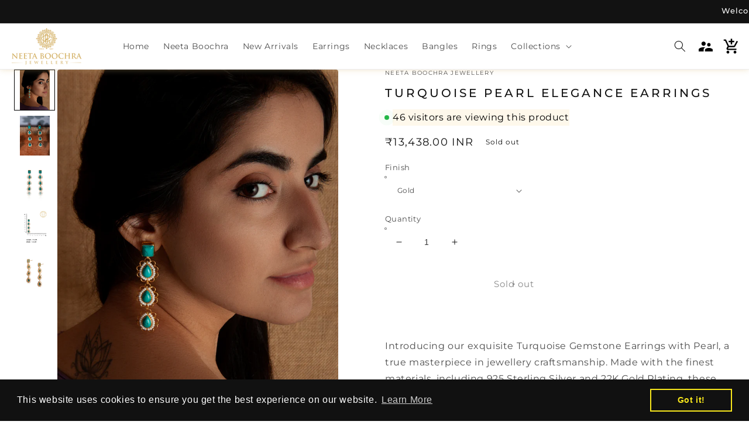

--- FILE ---
content_type: text/javascript
request_url: https://cdn.shopify.com/extensions/4cda946c-54e2-4c5d-a5ab-f2b22be8a614/trusted-product-tabs-75/assets/tabs-block.min.js
body_size: 3406
content:
class TinyTabs{load(t){let e=t.tab_settings,i=t.design_settings,n=t.shared_tabs,l=TinyTabs.#a();if(null==l)return console.log("!!! TinyTabs could not find product description. Please use custom CSS selector. !!!");let s=TinyTabs.#b(l,e);TinyTabs.#c(n,s),TinyTabs.#d(l,s,e,i,!i.tab_view);let o=document.getElementById("tiny-tabs-title-1");if(null==o||!o){l.style.display="none",l.setAttribute("aria-hidden",!0);return}let r=o.clientWidth;if(r=r+i.tab_margin_right+i.tab_margin_left,l.style.display="none",l.setAttribute("aria-hidden",!0),i.tab_view&&i.accordion_on_mobile){let a=this;a.reDraw(l,s,r,e,i);let d=window.innerWidth;window.addEventListener("resize",function(){window.innerWidth!==d&&(d=window.innerWidth,a.reDraw(l,s,r,e,i))},!0)}}reDraw(t,e,i,n,l){let s=document.getElementById("tiny-tabs-global-wrapper");s.style.width="100%";let o=s.offsetWidth+e.length<i*e.length;TinyTabs.#d(t,e,n,l,o),s.remove()}static #d(t,e,i,n,l=!1){let s=e.map(t=>({...t})),{chevDown:o,chevUp:r}=TinyTabs.#e(n),a=document.createElement("div");a.id="tiny-tabs-global-wrapper";if(document.getElementById("tiny-tabs-data").after(a),i.first_tab_excluded){let d=s.shift(),c=document.createElement("div");c.id="tiny-tabs-excluded-description",c.setAttribute("style","margin-bottom: 10px"),c.innerHTML=d.content,a.appendChild(c)}let b=document.createElement("div");b.id="tiny-tabs-wrapper",a.appendChild(b),l||b.setAttribute("style","display: flex; flex-wrap: wrap; position: relative; z-index: 0;align-items:center;");let p=0;s.forEach(function(t){p++;let e=document.createElement("div");e.id="tiny-tabs-title-"+p,e.classList.add("tiny-tabs-title"),e.setAttribute("style","cursor:pointer;"),e.setAttribute("role","tab"),e.setAttribute("tabindex","0"),e.setAttribute("aria-controls","tiny-tabs-content-"+p),e.setAttribute("aria-expanded","false"),e.setAttribute("aria-selected","false"),e.onclick=T,e.innerHTML=TinyTabs.#f(t.title),l&&TinyTabs.#g(e,n,o),l?TinyTabs.#h(e,n):TinyTabs.#i(e,n),TinyTabs.#j(e,n,l),!l&&1===p||l&&1===p&&"first_opened"===n.default_view||l&&"panels_opened"===n.default_view?(e.classList.add("tab-active"),e.setAttribute("aria-expanded","true"),e.setAttribute("aria-selected","true"),TinyTabs.#k(e,n),0!==n.tab_margin_bottom||0!==n.tab_border_bottom_width||l||(e.style.zIndex=2,e.style.borderBottomColor="#fff"),l&&(TinyTabs.#l(e),TinyTabs.#g(e,n,r))):TinyTabs.#m(e,n),l||p!==s.length||1!==n.tab_border_left_width||0!==n.tab_border_right_width||(e.style.borderRightWidth=n.tab_border_left_width+"px"),l&&p<s.length&&n.content_border_width>0&&0===n.accordion_tab_margin&&(e.style.borderBottom="none");let i=document.createElement("div");TinyTabs.#n(i,p,n),i.innerHTML=t.content,!l&&p>1||l&&p>1&&"first_opened"===n.default_view||l&&"panels_closed"===n.default_view?i.style.display="none":l&&TinyTabs.#o(i),0!==n.tab_margin_bottom||0!==n.tab_border_bottom_width||l||(i.style.marginTop="-1px"),l?(p<s.length&&0===n.accordion_content_margin&&(i.style.borderBottom="none"),"panels_closed"===n.default_view&&(i.style.display="none")):(i.style.order="1",i.style.borderRadius=n.content_border_radius+"px",n.tab_border_width>0&&n.content_border_width>0&&0===n.tab_margin_bottom&&(i.style.borderTopLeftRadius="0")),b.appendChild(e),b.appendChild(i)});let y=document.getElementById("tabs-shopify-reviews");if(y){let g=document.getElementById("shopify-product-reviews");g&&y.appendChild(g)}let $=document.getElementById("tabs-loox-reviews");if($){let h=document.getElementById("looxReviews");h&&$.appendChild(h)}let u=document.getElementById("tabs-judge-me-reviews");if(u){let _=document.getElementById("judgeme_product_reviews"),m=document.getElementById("shopify-block-judge_me_reviews_all_reviews_page_8JXyWK");_?u.appendChild(_):m&&u.appendChild(m)}function T(){let t=this.classList.contains("tab-active");if(!(l&&n.allow_multiple_opened)){let e=document.getElementsByClassName("tiny-tabs-title");[].forEach.call(e,function(t,i){t.classList.remove("tab-active"),t.setAttribute("aria-expanded","false"),t.setAttribute("aria-selected","false"),TinyTabs.#m(t,n),l&&(TinyTabs.#h(t,n),TinyTabs.#g(t,n,o)),l||0!==n.tab_margin_bottom||0!==n.tab_border_bottom_width||(t.style.zIndex=0),l&&i<e.length-1&&n.content_border_width>0&&0===n.accordion_tab_margin&&(t.style.borderBottom="none")})}l&&t||(this.classList.add("tab-active"),this.setAttribute("aria-expanded","true"),this.setAttribute("aria-selected","true"),TinyTabs.#k(this,n),l&&(TinyTabs.#l(this),TinyTabs.#g(this,n,r)),l||0!==n.tab_margin_bottom||0!==n.tab_border_bottom_width||(this.style.zIndex=2));let i=document.getElementsByClassName("tiny-tabs-content");[].forEach.call(i,function(t){l&&n.allow_multiple_opened||(t.style.display="none")});let s=this.id.replace("tiny-tabs-title-",""),a=document.getElementById("tiny-tabs-content-"+s);if(l&&!t&&n.auto_scroll_to_content){let d=document.getElementById("tiny-tabs-title-"+s);d.style.scrollMargin=n.sticky_header_height+"px",d.scrollIntoView(!0)}l&&n.allow_multiple_opened&&t?(this.classList.remove("tab-active"),this.setAttribute("aria-expanded","false"),this.setAttribute("aria-selected","false"),TinyTabs.#m(this,n),TinyTabs.#h(this,n),TinyTabs.#g(this,n,o),a.style.display="none",s!==i.length.toString()&&0===n.accordion_tab_margin?this.style.borderBottom="none":this.style.borderBottomWidth=n.tab_border_width+"px"):!(l&&t)&&(a.style.display="block",l&&TinyTabs.#o(a))}setTimeout(function(){let t=document.getElementById("tabs-rivo-reviews");if(t){let e=document.getElementsByClassName("rivo-reviews-iframe-panel-wrapper");e&&e[0]&&t.appendChild(e[0])}},2e3)}static #e(f){let v="",w="";return"arrows"===f.glyph_type?(v='<svg width="17" height="17" viewBox="0 0 17 17" fill="none" xmlns="http://www.w3.org/2000/svg"> <path fill-rule="evenodd" clip-rule="evenodd" d="M12.8889 6.44381C12.8889 6.65003 12.81 6.85625 12.6529 7.01334L8.62511 11.0411C8.31014 11.3561 7.80103 11.3561 7.48605 11.0411L3.45828 7.01334C3.1433 6.69836 3.1433 6.18925 3.45828 5.87428C3.77325 5.55931 4.28236 5.55931 4.59733 5.87428L8.05558 9.33253L11.5138 5.87428C11.8288 5.55931 12.3379 5.55931 12.6529 5.87428C12.81 6.03136 12.8889 6.23759 12.8889 6.44381Z" fill="'+f.inactive_tab_text_color+'"/></svg>',w='<svg width="17" height="17" viewBox="0 0 17 17" fill="none" xmlns="http://www.w3.org/2000/svg"> <path fill-rule="evenodd" clip-rule="evenodd" d="M3.22217 9.66557C3.22217 9.45934 3.30111 9.25312 3.4582 9.09604L7.48598 5.06826C7.80095 4.75329 8.31006 4.75329 8.62503 5.06826L12.6528 9.09604C12.9678 9.41101 12.9678 9.92012 12.6528 10.2351C12.3378 10.5501 11.8287 10.5501 11.5138 10.2351L8.0555 6.77684L4.59725 10.2351C4.28228 10.5501 3.77317 10.5501 3.4582 10.2351C3.30111 10.078 3.22217 9.87179 3.22217 9.66557Z" fill="'+f.active_tab_text_color+'"/> </svg>'):"plus-minus"===f.glyph_type&&(v='<svg width="17" height="17" viewBox="0 0 17 17" fill="none" xmlns="http://www.w3.org/2000/svg"> <path d="M14.3999 8.39998H9.60002V3.59996C9.60002 3.26883 9.33118 3 8.99994 3C8.66882 3 8.39998 3.26883 8.39998 3.59996V8.39998H3.59996C3.26883 8.39998 3 8.66882 3 8.99994C3 9.33118 3.26883 9.60002 3.59996 9.60002H8.39998V14.3999C8.39998 14.7312 8.66882 15 8.99994 15C9.33118 15 9.60002 14.7312 9.60002 14.3999V9.60002H14.3999C14.7312 9.60002 15 9.33118 15 8.99994C15 8.66882 14.7312 8.39998 14.3999 8.39998Z" fill="'+f.inactive_tab_text_color+'"/> </svg>',w='<svg width="17" height="17" viewBox="0 0 17 17" fill="none" xmlns="http://www.w3.org/2000/svg"> <rect x="3" y="8" width="12" height="0.914286" rx="0.457143" fill="'+f.active_tab_text_color+'"/> </svg>'),{chevDown:v,chevUp:w}}static #g(x,C,B){x.style.display="flex",x.style.alignItems="center","right"===C.glyphs_alignment?(x.innerHTML=TinyTabs.#f(x.innerHTML)+B,x.style.justifyContent="space-between"):"left"===C.glyphs_alignment&&(x.innerHTML=B+TinyTabs.#f(x.innerHTML))}static #i(E,L){E.style.borderStyle="solid",E.style.borderColor=L.inactive_tab_border_color,E.style.borderTopWidth=L.tab_border_top_width+"px",E.style.borderRightWidth=L.tab_border_right_width+"px",E.style.borderBottomWidth=L.tab_border_bottom_width+"px",E.style.borderLeftWidth=L.tab_border_left_width+"px",E.style.borderBottomLeftRadius=L.tab_border_bottom_left_radius+"px",E.style.borderTopLeftRadius=L.tab_border_top_left_radius+"px",E.style.borderTopRightRadius=L.tab_border_top_right_radius+"px",E.style.borderBottomRightRadius=L.tab_border_bottom_right_radius+"px"}static #k(A,I){A.style.color=I.active_tab_text_color,A.style.backgroundColor=I.active_tab_bg_color,A.style.borderColor=I.active_tab_border_color,A.style.fontWeight=I.active_tab_font_weight,A.style.fontSize=I.active_tab_font_size+"px"}static #m(H,M){H.style.color=M.inactive_tab_text_color,H.style.backgroundColor=M.inactive_tab_bg_color,H.style.borderColor=M.inactive_tab_border_color,H.style.fontWeight=M.inactive_tab_font_weight,H.style.fontSize=M.inactive_tab_font_size+"px"}static #h(R,S){R.style.borderStyle="solid",R.style.borderColor=S.inactive_tab_border_color,R.style.borderWidth=S.tab_border_width+"px",R.style.borderRadius=S.tab_border_radius+"px",R.style.marginBottom=S.accordion_tab_margin+"px"}static #l(W){W.style.marginBottom=0,W.style.borderBottomWidth=0,W.style.borderBottomLeftRadius=0,W.style.borderBottomRightRadius=0}static #j(N,D,z){N.style.padding=D.tab_padding_top+"px "+D.tab_padding_right+"px "+D.tab_padding_bottom+"px "+D.tab_padding_left+"px ",z?N.style.marginBottom=D.accordion_tab_margin+"px":N.style.margin="0 "+D.tab_margin_right+"px "+D.tab_margin_bottom+"px "+D.tab_margin_left+"px"}static #n(k,j,q){k.id="tiny-tabs-content-"+j,k.classList.add("tiny-tabs-content"),1447===q.shop_id&&k.classList.add("rte"),k.setAttribute("role","tabpanel"),k.setAttribute("aria-labelledby","tiny-tabs-title-"+j),k.style.zIndex=1,k.style.width="100%",k.style.backgroundColor=q.content_bg_color,k.style.color=q.content_text_color,k.style.fontWeight=q.content_font_weight,k.style.fontSize=q.content_font_size+"px",k.style.border=q.content_border_width+"px solid "+q.content_border_color,k.style.borderRadius=q.content_border_radius+"px",k.style.marginBottom=q.accordion_content_margin+"px",k.style.padding=q.content_padding_top+"px "+q.content_padding_right+"px "+q.content_padding_bottom+"px "+q.content_padding_left+"px "}static #o(V){V.style.borderTopWidth=0,V.style.borderTopLeftRadius=0,V.style.borderTopRightRadius=0}static #a(){let P=null,Z=window.Shopify.TinyTabs;if(void 0!==Z){let G=Z.css_selector;G.length>0&&((P=document.querySelectorAll(G)[0])||(P=document.getElementById(G)),P||(P=document.getElementsByClassName(G)[0]))}return null==P&&(P=document.querySelector("div[itemprop=description]")),null==P&&(P=document.getElementsByClassName("product__description")[0]),null==P&&(P=document.getElementsByClassName("product-single__description")[0]),null==P&&(P=document.getElementsByClassName("product-description-wrapper")[0]),null==P&&(P=document.getElementsByClassName("product-description")[0]),null==P&&(P=document.getElementsByClassName("product__info__detailed")[0]),null==P&&(P=document.getElementsByClassName("product-description-wrapper")[0]),null==P&&(P=document.getElementsByClassName("product-item-caption-desc")[0]),null==P&&(P=document.getElementsByClassName("description")[0]),null==P&&(P=document.getElementsByClassName("product-overview__main")[0]),null==P&&(P=document.getElementsByClassName("product-content-tab")[0]),P}static #b(J,K){let O=J.innerHTML.replace(/<[\/]{0,1}(div)[^><]*>/g,"");O=O.replaceAll('<meta charset="utf-8">',"");let U=J.getElementsByTagName("h"+K.heading_type),X=[];if(0===O.length)return X;if(0===U.length)return X.push({title:K.title,content:O.trim()}),X;let F=U[0].outerHTML.replaceAll('<meta charset="utf-8">',""),Q=O.split(F)[0].trim();if(Q.length>0){let Y=K.use_default_title?TinyTabs.#f(K.title):"Description";O=O.replace(Q,""),X.push({title:Y,content:Q})}for(let tt=0;tt<U.length;tt++){let te=U[tt],ti=tt<U.length?U[tt+1]:null,tn=te.innerHTML.replace(/<(?!(\/?i\b))[^>]+>/gi,"").replace(/\n/g,"");if(0===tn.length&&(tn=te.innerHTML.replace(/\n/g,"")),0===tn.length&&0===tt&&(tn="Description"),0===tn.length&&tt===U.length-1)continue;let tl=te.outerHTML.replaceAll('<meta charset="utf-8">',"");if(!ti){X.push({title:tn,content:O.replace(tl,"").trim()});continue}let ts=TinyTabs.#p(O,tl,ti.outerHTML).trim();O=(O=O.replace(tl,"").trim()).replace(ts,"").trim(),X.push({title:tn,content:ts})}for(let to=0;to<X.length;to++){let tr=X[to];0===tr.title.length&&0===tr.content.length&&X.splice(to,1)}return X}static #c(ta,td){let tc=window.Shopify.TinyTabs;if(void 0===tc)return;let tb=tc.product,t8=tb.tags.replaceAll("&quot;","").replaceAll(" &amp; "," & ").replace("[","").replace("]","").split(", ");t8=t8.map(t=>t.toLowerCase()),ta.forEach(function(t){let e=!0;if(t.filters_active){if(t.included_products.length>0&&(e=t.included_products.includes(tb.id.toString())),e&&t.included_collections.length>0&&tb.collection_ids.length>0){let i=tb.collection_ids.split(",");e=t.included_collections.filter(Set.prototype.has,new Set(i)).length>0}e&&t.included_vendors.length>0&&(e=t.included_vendors.includes(tb.vendor.toString().toLowerCase())),e&&t.included_types.length>0&&(e=t.included_types.includes(tb.type.toString().toLowerCase())),e&&t.included_tags.length>0&&(e=0!==tb.tags.length&&t.included_tags.filter(Set.prototype.has,new Set(t8)).length>0)}e&&t.excluded_products.length>0&&(e=!t.excluded_products.includes(tb.id.toString())),"reviews"===t.type&&("shopify-reviews"===t.review_app?t.content='<div id="tabs-shopify-reviews"></div>':"judge-me"===t.review_app?t.content='<div id="tabs-judge-me-reviews"></div>':"loox"===t.review_app?t.content='<div id="tabs-loox-reviews"></div>':t.content='<div id="tiny-reviews-tab"></div>'),e&&td.push({title:t.title,content:t.content.trim()})})}static #p(tp,ty,tg){let t$=TinyTabs.#q(tp,ty,1)+ty.length,th=TinyTabs.#q(tp,tg,ty===tg?2:1);return tp.substring(t$,th)}static #q(tu,t_,tm){return tu.split(t_,tm).join(t_).length}static #f(tT){let t7=document.createElement("div");t7.innerHTML=tT;let tf=t7.innerHTML,t6={nbsp:" ",amp:"&",quot:'"',lt:"<",gt:">"};return(tf=tf.replace(/&(nbsp|amp|quot|lt|gt);/g,function(t,e){return t6[e]})).replace(/<(?!\/?i(\s|>))[^>]*>/g,"")}}window.addEventListener("DOMContentLoaded",()=>{let t=document.getElementById("tiny-tabs-data");if(!(t&&t.textContent.length>0)||window.tabsLoaded)return;window.tabsLoaded=!0;let e=JSON.parse(t.textContent);if([167,655,142,1698,1271,1823,1137,2545,2161,2982,3190,3351].includes(e.tab_settings.shop_id)||void 0!==e.use_api_call&&!0===Boolean(e.use_api_call))return i("https://tinytabs.io/api/tab-settings/get?shop="+Shopify.shop,function(t){e=JSON.parse(t)}),new TinyTabs().load(e);function i(t,e){let i=new XMLHttpRequest;i.onreadystatechange=function(){4===i.readyState&&200===i.status&&e(i.responseText)},i.open("GET",t,!1),i.send(null)}new TinyTabs().load(e)});
